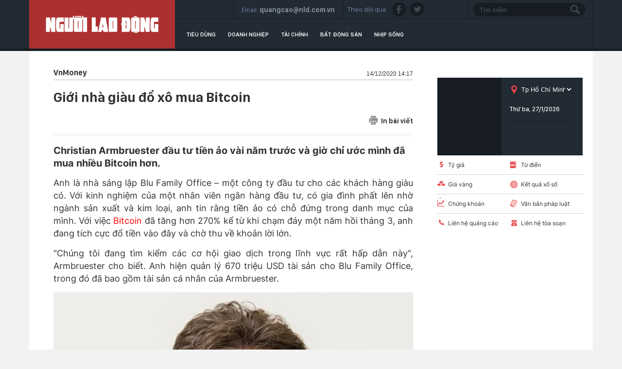

--- FILE ---
content_type: text/html; charset=utf-8
request_url: https://thitruong.nld.com.vn/vnmoney/gioi-nha-giau-do-xo-mua-bitcoin-20201214140215864.htm
body_size: 20050
content:

<!DOCTYPE html>
<html lang="vi">
<head>
    <!-- DESKTOP LIVE HEADER CONFIG -->
        <meta name="google-site-verification" content="bmqrm3PnDa_o67l350-ha5w2RXwkPYS9WYwrUJU5rIA" />
    <meta name="googlebot" content="noarchive" />
    <meta name="robots" content="index,follow,all" />
    <title>Giới nhà giàu đổ xô mua Bitcoin</title>
    <meta name="description" content="Christian Armbruester đầu tư tiền ảo vài năm trước và giờ chỉ ước mình đã mua nhiều Bitcoin hơn." />
	<meta name="keywords" content="giới nhà giàu, đầu tư tiền, nhân viên ngân hàng, Ngân hàng đầu tư, chính sách tiền tệ, bitcoin, tiền điện tử" />
	<meta name="news_keywords" content="giới nhà giàu, đầu tư tiền, nhân viên ngân hàng, Ngân hàng đầu tư, chính sách tiền tệ, bitcoin, tiền điện tử" />
	<meta property="og:title" content="Giới nh&#224; gi&#224;u đổ x&#244; mua Bitcoin" />
	<meta property="og:description" content="Christian Armbruester đầu tư tiền ảo v&#224;i năm trước v&#224; giờ chỉ ước m&#236;nh đ&#227; mua nhiều Bitcoin hơn." />
	<link rel="alternate" type="application/rss+xml" href="https://thitruong.nld.com.vn/home.rss" title="Giới nh&#224; gi&#224;u đổ x&#244; mua Bitcoin" />
	<link  rel="alternate" media="only screen and(max - width: 640px)"  href="https://thitruong.nld.com.vn/" />
	<link rel="alternate" media="handheld" href="https://thitruong.nld.com.vn/" />

    <meta name="author" content="thitruong.nld.com.vn" />
    <meta name="copyright" content="Copyright &#xA9; 2014 by NLD.COM.VN" />
    <!-- Open Graph data -->
        <meta property="og:type" content="website" />
    <meta property="og:site_name" content="thitruong.nld.com.vn" />
    <meta property="og:rich_attachment" content="true" />
        <meta property="article:publisher" content="https://www.facebook.com/nguoilaodong" />
    <meta property="og:url" content="https://thitruong.nld.com.vn/vnmoney/gioi-nha-giau-do-xo-mua-bitcoin-20201214140215864.htm" />
        <meta property="og:image" content="https://nld.mediacdn.vn/zoom/600_315/2017/mining-bitcoin-1509092610976.jpg" />
        <meta property="twitter:image" content="https://nld.mediacdn.vn/zoom/600_315/2017/mining-bitcoin-1509092610976.jpg" />
        <meta property="og:image:type" content="image/jpg" />
    <meta property="twitter:card" content="summary_large_image" />
    <meta property="og:image:width" content="600" />
    <meta property="og:image:height" content="315" />

        <meta property="article:published_time" content="2020-12-14T14:17:00&#x2B;07:00" />
        <meta property="article:modified_time" content="2020-12-14T14:17:00&#x2B;07:00" />
        <link rel="canonical" href="https://thitruong.nld.com.vn/vnmoney/gioi-nha-giau-do-xo-mua-bitcoin-20201214140215864.htm" />
    <!-- GOOGLE SEARCH STRUCTURED DATA FOR ARTICLE -->
                            <script type="application/ld+json">
                                {
                                    "@context": "http://schema.org",
                                    "@type": "NewsArticle",
                                    "mainEntityOfPage":{
                                        "@type":"WebPage",
                                        "@id":"https://thitruong.nld.com.vn/vnmoney/gioi-nha-giau-do-xo-mua-bitcoin-20201214140215864.htm"
                                    },
                                    "headline": "Giới nh&#224; gi&#224;u đổ x&#244; mua Bitcoin",
                                    "description": "Christian Armbruester đầu tư tiền ảo v&#224;i năm trước v&#224; giờ chỉ ước m&#236;nh đ&#227; mua nhiều Bitcoin hơn.",
                                    "image": {
                                        "@type": "ImageObject",
                                        "url": "https://nld.mediacdn.vn/zoom/600_315/2017/mining-bitcoin-1509092610976.jpg",
                                        "width" : 600,
                                        "height" : 315
                                    },
                                    "datePublished": "2020-12-14T14:17:00+07:00",
                                    "dateModified": "2020-12-14T14:17:00+07:00",
                                    "author": {
                                        "@type": "Person",
                                        "name": "Theo Hà Thu (Bloomberg/Vnexpress)"
                                    },
                                    "publisher": {
                                        "@type": "Organization",
                                        "name": "thitruong.nld.com.vn",
                                        "logo": {
                                            "@type": "ImageObject",
                                            "url": "https://static.mediacdn.vn/nld/web_images/nld1200x630.jpg",
                                            "width": 60,
                                            "height": 60
                                        }
                                    }
                                }
                            </script><!-- GOOGLE BREADCRUMB STRUCTURED DATA -->
                    <script type="application/ld+json">
                        {
                            "@context": "http://schema.org",
                            "@type": "BreadcrumbList",
                            "itemListElement": [
                                {
                                    "@type": "ListItem",
                                    "position": 1,
                                    "item": {
                                        "@id": "https://thitruong.nld.com.vn",
                                        "name": "Trang chủ"
                                    }
                                },{
                                    "@type": "ListItem",
                                    "position": 2,
                                    "item": {
                                        "@id": "https://thitruong.nld.com.vn/vnmoney.htm",
                                        "name": "VnMoney"
                                    }
                                }            
                            ]
                        }
                    </script><script type="application/ld+json">
            {
                "@context": "http://schema.org",
                "@type": "Organization",
                    "name":"thitruong.nld.com.vn", 
                    "url": "https://thitruong.nld.com.vn",
                                "logo": "https://static.mediacdn.vn/nld/web_images/nld1200x630.jpg", 
                    "email": "mailto:toasoan@nld.com.vn",
                    "sameAs":[
"https://www.facebook.com/nguoilaodong"],
     
                "contactPoint": [{
                    "@type": "ContactPoint",
                    "telephone": "",
                    "contactType": "customer service"
                    }],
                "address": {
                "@type": "PostalAddress",
                "addressLocality": "Quận 3",
                "addressRegion": "TPHCM",
                "addressCountry": "Việt Nam",
                "postalCode":"",
                "streetAddress": "127 Võ Văn Tần, Phường Xuân Hòa, TPHCM"
                }
                }
                </script>
    <!-- DNS PREFETCH -->
    <meta http-equiv="x-dns-prefetch-control" content="on" />
    <link rel="dns-prefetch" href="https://static.mediacdn.vn/">
    <link rel="dns-prefetch" href="https://nld.mediacdn.vn">
    <link rel="dns-prefetch" href="https://videothumbs.mediacdn.vn/">
    <link rel="dns-prefetch" href="https://videothumbs-ext.mediacdn.vn/">
    <!-- FAVICON -->
    <link rel="shortcut icon" href="https://nld.mediacdn.vn/web_images/nld.ico" type="image/x-icon" />
    <meta name="GENERATOR" content="https://thitruong.nld.com.vn" />
    <meta http-equiv="Content-Type" content="text/html; charset=utf-8" />
    <meta http-equiv="REFRESH" content="1800" />
    <meta http-equiv="audience" content="General">
    <meta http-equiv="content-language" content="vi" />
    <meta name="revisit-after" content="1 days">
    <meta name="RATING" content="GENERAL" />
    <!-- PAGE CONFIG -->
    
<meta name="format-detection" content="telephone=no" />
<meta name="format-detection" content="address=no" />


<script nonce="sclotusinnline" type="text/javascript">
    var _ADM_Channel = 'thi-truong%2f%2fvnmoney%2fdetail%2f';
</script>
<script nonce="sclotusinnline">
            var pageSettings = {
        DomainAPI: "https://comment.nld.com.vn",
        Domain: "https://thitruong.nld.com.vn",
        DomainUtils: "https://utils3.cnnd.vn",
        DomainApiVote: "https://eth.cnnd.vn",
        sharefbApiDomain: "https://sharefb.cnnd.vn",
        videoplayer: "https://vcplayer.mediacdn.vn",
        VideoToken: "[base64]",
        ajaxDomain: "https://utils3.cnnd.vn",
        commentSiteName: "nguoilaodong",
        allowComment: "false",
        thumbDomain: "https://nld.mediacdn.vn",
        fb_appid: "",
        siteId: "196"
    }
</script>


    
<script type="text/javascript">
    var page_title = document.title;
    var tracked_url = window.location.pathname + window.location.search + window.location.hash;
    var cate_path = 'thi-truong';
    if (cate_path.length > 0) {
        tracked_url = "/" + cate_path + tracked_url;
    }
</script>
<script>
    (function (i, s, o, g, r, a, m) {
        i['GoogleAnalyticsObject'] = r; i[r] = i[r] || function () {
            (i[r].q = i[r].q || []).push(arguments)
        }, i[r].l = 1 * new Date(); a = s.createElement(o),
            m = s.getElementsByTagName(o)[0]; a.async = 1; a.src = g; m.parentNode.insertBefore(a, m)
    })(window, document, 'script', '//www.google-analytics.com/analytics.js', 'ga');
    ////nld
    //ga('create', 'UA-52209132-2', 'auto', { 'name': 'pagett' });
    //ga('pagett.send', 'pageview');
    //vc
    ga('create', 'UA-4263013-58', 'auto');
    ga('send', 'pageview');

    ga('create', 'UA-4263013-16', 'auto', { 'name': 'pagenld' });
    ga('pagenld.send', 'pageview');
</script>
<!-- Google tag (gtag.js) -->
<script async src="https://www.googletagmanager.com/gtag/js?id=G-H5EKJ5RK0S"></script>
<script>
    window.dataLayer = window.dataLayer || [];
    function gtag() { dataLayer.push(arguments); }
    gtag('js', new Date());

    gtag('config', 'G-H5EKJ5RK0S', {
        'page_title': page_title,
        'page_location': 'https://thitruong.nld.com.vn' + tracked_url,
        'page_path': tracked_url
    });
</script>
<!-- Admicro Tag Manager -->
<!-- Google tag (gtag.js) -->
<script async src="https://www.googletagmanager.com/gtag/js?id=G-9ST72G8Y5E"></script>
<script>
    window.dataLayer = window.dataLayer || [];
    function gtag() { dataLayer.push(arguments); }
    gtag('js', new Date());

    gtag('config', 'G-9ST72G8Y5E', {
        'page_title': page_title,
        'page_location': 'https://thitruong.nld.com.vn' + tracked_url,
        'page_path': tracked_url
    });
</script>

<script>
    (function (a, b, d, c, e) {
        a[c] = a[c] || [];
        a[c].push({ "atm.start": (new Date).getTime(), event: "atm.js" });
        a = b.getElementsByTagName(d)[0]; b = b.createElement(d); b.async = !0;
        b.src = "//deqik.com/tag/corejs/" + e + ".js"; a.parentNode.insertBefore(b, a)
    })(window, document, "script", "atmDataLayer", "ATMDLI290OGLR");</script>
<!-- End Admicro Tag Manager -->
<!-- Google tag (gtag.js) -->
<script async src="https://www.googletagmanager.com/gtag/js?id=G-DY9RZVSBG9"></script>
<script>
    window.dataLayer = window.dataLayer || [];
    function gtag() { dataLayer.push(arguments); }
    gtag('js', new Date());

    gtag('config', 'G-DY9RZVSBG9', {
        'page_title': page_title,
        'page_location': 'https://thitruong.nld.com.vn' + tracked_url,
        'page_path': tracked_url
    });
</script>

    




    
    

    <link rel="stylesheet" href="https://cdnjs.cloudflare.com/ajax/libs/font-awesome/6.4.0/css/all.min.css" integrity="sha512-iecdLmaskl7CVkqkXNQ/ZH/XLlvWZOJyj7Yy7tcenmpD1ypASozpmT/E0iPtmFIB46ZmdtAc9eNBvH0H/ZpiBw==" crossorigin="anonymous" referrerpolicy="no-referrer" />
    <link rel="stylesheet" href="https://static.mediacdn.vn/nld/thitruong/min/thitruong.detail-12062024v1.min.css">

<style>
    .detailctrl { display: flex; justify-content: space-between; align-items: center; }
    .detailctrl .item-st { display: flex; align-items: center; color: #333; font-size: 14px; }
    .detailctrl .item-st .txt { margin-left: 6px; }
</style>
    <style type="text/css">
        .wfull { width: 100%; }
    </style>


    <style>
        .img-resize video {
            position: absolute;
            top: 0;
            left: 0;
            width: 100%;
            height: 100%;
            bottom: 0;
            margin: auto;
            background-size: cover;
            background-position: center;
            object-fit: cover;
        }
    </style>

    
    <script type="text/javascript">
        var admicroAD = admicroAD || {};
        admicroAD.unit = admicroAD.unit || [];
        (function () { var a = document.createElement("script"); a.async = !0; a.type = "text/javascript"; a.onerror = function () { window.admerrorload = true; }; a.src = ("https:" == document.location.protocol ? "https:" : "http:") + "//media1.admicro.vn/core/admcore.js"; var b = document.getElementsByTagName("script")[0]; b.parentNode.insertBefore(a, b) })();
    </script>
    <script>
        (function () {
            function d(b, c, e) { var a = document.createElement("script"); a.type = "text/javascript"; a.async = !0; a.src = b; 2 <= arguments.length && (a.onload = c, a.onreadystatechange = function () { 4 != a.readyState && "complete" != a.readyState || c() }); a.onerror = function () { if ("undefined" != typeof e) try { e() } catch (g) { } }; document.getElementsByTagName("head")[0].appendChild(a) } function f() {
                if ("undefined" == typeof window.ADMStorageFileCDN) setTimeout(function () { f() }, 500); else if ("undefined" != typeof window.ADMStorageFileCDN.corejs &&
                    "undefined" != typeof window.ADMStorageFileCDN.chkCorejs && 0 == window.ADMStorageFileCDN.chkCorejs) if (window.ADMStorageFileCDN.chkCorejs = !0, "string" == typeof window.ADMStorageFileCDN.corejs) d(window.ADMStorageFileCDN.corejs); else if ("undefined" != typeof window.ADMStorageFileCDN.corejs) for (var b = 0, c = window.ADMStorageFileCDN.corejs.length; b < c; b++)d(window.ADMStorageFileCDN.corejs[b])
            } f()
        })();
    </script>
    <script async src="https://media1.admicro.vn/core/adm_tracking.js?v=1" type="text/javascript"></script>
    <script async src="https://static.amcdn.vn/tka/cdn.js" type="text/javascript"></script>
    <script>
        var arfAsync = arfAsync || [];
    </script>
    <script id="arf-core-js" onerror="window.admerrorload=true;" src="//media1.admicro.vn/cms/Arf.min.js" async></script>

</head>
<body class="detail-page">
    <header class="header">
    <div id="header">
        <div class="margin-auto">
            <h1><a href="/" title="Thị trường"><div class="logo"></div></a></h1>
            <div class="header_bl_right">
                <div class="top_bl_right">
                    <div class="top_b"></div>
                    <div class="top_b">
                        <span>Email:</span>
                        <span>quangcao@nld.com.vn</span>
                    </div>
                    <div class="top_b">
                        <span>Theo dõi qua :</span>
                        <a href="https://www.facebook.com/nguoilaodong"><i class="sn sprite fb"></i></a>
                        <a href="https://twitter.com/baonguoilaodong"><i class="sn sprite tw"></i> </a>

                    </div>
                    <div class="top_b">
                        <input type="text" name="fname" placeholder="Tìm kiếm" value="" onfocus="InputFocus('Tìm kiếm',this)" onblur="InputBlur('Tìm kiếm',this)" onkeypress="javascript:if(event.keyCode==13) OnSearchClick();" id="txtSearch"><br>
                        <a href="javascript:void(0)" onclick="OnSearchClick()"><div class="searchbt sprite"></div></a>
                    </div>
                </div>
                <div class="bottom_bl_right">
                    <ul id="menu">
                        <li id="menu-tieu-dung"><a href="/tieu-dung.htm" title="Tiêu dùng">Tiêu dùng</a></li>
                        <li id="menu-doanh-nghiep-doanh-nhan"><a href="/doanh-nghiep.htm" title="Doanh nghiệp">Doanh nghiệp</a></li>

                        <li id="menu-du-lich"><a href="/tai-chinh.htm" title="Tài chính">Tài chính</a></li>
                        <li id="menu-vnmoney"><a href="/bat-dong-san.htm" title="Bất động sản">Bất động sản</a></li>
                        <li id="menu-nhip-song"><a href="/nhip-song.htm" title="Nhịp sống">Nhịp sống</a></li>
                    </ul>
                </div>
            </div>
        </div>
    </div>
</header>
    <main class="main" id="container">
        


<script src="https://ims.mediacdn.vn/micro/quiz/sdk/dist/play.js" type="text/javascript"></script>

            <script>
                (runinit = window.runinit || []).push(function () {
                    //Gắn embed TTS
                    loadJsAsync('https://static.mediacdn.vn/common/js/embedTTSv12min.js', function () {
                        embedTTS.init({
                            apiCheckUrlExists: 'https://speech.aiservice.vn/tts/get_file',
                            wrapper: '.af-tts', //chỗ chứa embed trên trang
                            cookieName: 'embedTTS', //Tên cookie để lưu lại lựa chọn tiếng nói của user
                            primaryColor: '#ec5f5f', //Màu sắc chủ đạo của kênh
                            newsId: '20201214140215864', //NewsId cần lấy
                            distributionDate: '2020/12/14', //Thời gian xuất bản của tin, theo format yyyy/MM/dd
                            nameSpace: 'gamek', //Namespace của kênh
                            domainStorage: 'https://tts.mediacdn.vn', //Domain storage, k cần đổi
                            srcAudioFormat: '{0}/{1}/{2}-{3}-{4}.{5}', //'https://tts.mediacdn.vn/2021/05/18/afmily-nam-20210521115520186.wav
                            ext: 'm4a', //ext của file, có thể là 'mp3', 'wav', 'raw', 'ogg', 'm4a'
                            defaultVoice: 'nu' //giọng mặc định, ‘nam’ hoặc ‘nu’
                        });
                    });
                });
            </script>
        <div class="layout__page">
            <div class="margin-auto">
                <div class="advtop margin-auto">
                    <center>
                            <zone id="admzone29643"></zone>
    <script>
        admicroAD.unit.push(function () { admicroAD.show('admzone29643') });
    </script>

                    </center>
                </div>

                <div class="detail__page-flex">
                    <div class="layout__page-flex">
                        <div class="layout__page-main">
                            

    <div class="detail__main">

        <div class="detail-top">
            <a class="detail-category">
                VnMoney
            </a>
            <div class="detail-time">
                <div data-role="publishdate">
                    14/12/2020 14:17
                </div>
            </div>
        </div>

        <h1 class="detail-title" data-role="title">Gi&#x1EDB;i nh&#xE0; gi&#xE0;u &#x111;&#x1ED5; x&#xF4; mua Bitcoin</h1>

        <div class="detailctrl">
            <div class="detail-like-share">
                <div id="fb-root">
                </div>
                <script>
                    (function (d, s, id) {
                        var js, fjs = d.getElementsByTagName(s)[0];
                        if (d.getElementById(id)) return;
                        js = d.createElement(s); js.id = id;
                        js.src = "//connect.facebook.net/vi_VN/sdk.js#xfbml=1&version=v2.5&appId=1082878705098560";
                        fjs.parentNode.insertBefore(js, fjs);
                    }(document, 'script', 'facebook-jssdk'));</script>
                <div class="fb-like" data-href="https://thitruong.nld.com.vn/news-20201214140215864.htm" data-layout="standard" data-action="like"
                     data-show-faces="false" data-share="true">
                </div>



            </div>
            <a href="/print/vnmoney/gioi-nha-giau-do-xo-mua-bitcoin-20201214140215864.htm" title="In" class="item-st" data-href="/print/vnmoney/gioi-nha-giau-do-xo-mua-bitcoin-20201214140215864.htm" target="_blank" rel="noreferrer, nofollow">
                <span class="icon">
                    <svg width="19" height="19" viewBox="0 0 19 19" fill="none" xmlns="http://www.w3.org/2000/svg">
                        <path d="M15.356 4.31296V3.46756C15.356 2.01083 14.1708 0.825684 12.7141 0.825684H6.2327C4.77597 0.825684 3.59082 2.01083 3.59082 3.46756V4.31296H15.356Z" fill="#8B8B8B"></path>
                        <path d="M4.64355 12.062V16.3595V17.2753V17.8037C4.64355 18.3873 5.11666 18.8604 5.70031 18.8604H13.2385C13.8221 18.8604 14.2952 18.3873 14.2952 17.8037V17.2753V16.3595V12.062H4.64355ZM10.8784 16.5708H8.06038C7.76858 16.5708 7.53201 16.3342 7.53201 16.0424C7.53201 15.7506 7.76858 15.5141 8.06038 15.5141H10.8784C11.1702 15.5141 11.4068 15.7506 11.4068 16.0424C11.4068 16.3342 11.1702 16.5708 10.8784 16.5708ZM10.8784 14.3164H8.06038C7.76858 14.3164 7.53201 14.0798 7.53201 13.788C7.53201 13.4962 7.76858 13.2597 8.06038 13.2597H10.8784C11.1702 13.2597 11.4068 13.4962 11.4068 13.788C11.4068 14.0798 11.1702 14.3164 10.8784 14.3164Z" fill="#8B8B8B"></path>
                        <path d="M15.8484 5.36963H3.13211C1.67538 5.36963 0.490234 6.55478 0.490234 8.01151V12.2385C0.490234 13.6952 1.67538 14.8804 3.13211 14.8804H3.59004V12.0624H3.27301C2.98121 12.0624 2.74464 11.8258 2.74464 11.534C2.74464 11.2422 2.98121 11.0056 3.27301 11.0056H4.11841H14.8268H15.6722C15.964 11.0056 16.2006 11.2422 16.2006 11.534C16.2006 11.8258 15.964 12.0624 15.6722 12.0624H15.3552V14.8804H15.8484C17.3051 14.8804 18.4902 13.6952 18.4902 12.2385V8.01151C18.4902 6.55478 17.3051 5.36963 15.8484 5.36963ZM4.96382 8.68078H3.27301C2.98121 8.68078 2.74464 8.44421 2.74464 8.15241C2.74464 7.8606 2.98121 7.62403 3.27301 7.62403H4.96382C5.25562 7.62403 5.49219 7.8606 5.49219 8.15241C5.49219 8.44421 5.25562 8.68078 4.96382 8.68078Z" fill="#8B8B8B"></path>
                    </svg>
                </span>
                <span class="txt">In bài viết</span>
            </a>
        </div>
        <div class="detail line sprite">
        </div>

        <h2 class="detail-sapo" data-role="sapo">
            Christian Armbruester &#x111;&#x1EA7;u t&#x1B0; ti&#x1EC1;n &#x1EA3;o v&#xE0;i n&#x103;m tr&#x1B0;&#x1EDB;c v&#xE0; gi&#x1EDD; ch&#x1EC9; &#x1B0;&#x1EDB;c m&#xEC;nh &#x111;&#xE3; mua nhi&#x1EC1;u Bitcoin h&#x1A1;n.
        </h2>
        <div class="detail-content afcbc-body vceditor-content" data-role="content" itemprop="articleBody">
            <p>Anh là nhà sáng lập Blu Family Office – một công ty đầu tư cho các khách hàng giàu có. Với kinh nghiệm của một nhân viên ngân hàng đầu tư, có gia đình phất lên nhờ ngành sản xuất và kim loại, anh tin rằng tiền ảo có chỗ đứng trong danh mục của mình. Với việc <a href="https://nld.com.vn/bitcoin.html" title="Bitcoin" target="_blank">Bitcoin</a> đã tăng hơn 270% kể từ khi chạm đáy một năm hồi tháng 3, anh đang tích cực đổ tiền vào đây và chờ thu về khoản lời lớn.</p><p>"Chúng tôi đang tìm kiểm các cơ hội giao dịch trong lĩnh vực rất hấp dẫn này", Armbruester cho biết. Anh hiện quản lý 670 triệu USD tài sản cho Blu Family Office, trong đó đã bao gồm tài sản cá nhân của Armbruester.</p><div class="VCSortableInPreviewMode active" type="Photo" style=""><div><img src="http://nld.mediacdn.vn/thumb_w/540/2020/12/14/photo-1-16079291845101487527803.jpg" id="img_f63cf640-3dd9-11eb-a767-35c3c2bdff19" w="680" h="510" alt="Giới nhà giàu đổ xô mua Bitcoin - Ảnh 1." title="Giới nhà giàu đổ xô mua Bitcoin - Ảnh 1." rel="lightbox" photoid="f63cf640-3dd9-11eb-a767-35c3c2bdff19" type="photo" data-original="http://nld.mediacdn.vn/2020/12/14/photo-1-16079291845101487527803.jpg" width="" height=""></div><div class="PhotoCMS_Caption"><p data-placeholder="[nhập chú thích]" class="">Christian Armbruester - nhà sáng lập Blu Family Office. Ảnh: Blu Family Office</p></div></div><p>Dĩ nhiên, Armbruester không cô đơn. Tỷ phú truyền thông Mexico Ricardo Salinas Pliego gần đây cho biết trên trang cá nhân rằng ông đã đầu tư 10% tài sản thanh khoản cao của mình vào Bitcoin. Các huyền thoại của Wall Street, như Stanley Druckenmiller, Paul Tudor Jones và Bill Miller cũng ủng hộ việc mua Bitcoin.</p><p>Video trên <i>CNBC </i>tháng trước của Rick Rieder – một giám đốc quản lý quỹ có ảnh hưởng lớn – mà ông nói rằng Bitcoin "sẽ được chấp nhận rộng rãi" đã thu hút 874.000 lượt xem trên Twitter - cao hơn nhiều các video trước của ông về Covid-19 hay chính sách tiền tệ.</p><p>"Những điều này cho thấy Bitcoin đang thu hút sự chú ý và cả trí tưởng tượng của rất nhiều người", Larry Fink – CEO gã khổng lồ đầu tư BlackRock, đồng thời là sếp của Rieder cho biết trong một hội thảo đầu tháng này, "Tuy nhiên, đây vẫn là một thị trường chưa được kiểm chứng và khá nhỏ so với các thị trường khác".</p><p>Trong đợt tăng vọt gần nhất của Bitcoin năm 2017, phần lớn nhà đầu tư giàu có đứng ngoài cuộc chơi. Bitcoin khi đó được coi là công cụ rửa tiền trong thế giới ngầm kỹ thuật số, khiến nhiều người trong giới tài chính truyền thống e sợ. Warren Buffett gọi Bitcoin là "sự ảo tưởng", còn Jamie Dimon cho rằng đó chỉ là "một trò lừa đảo".</p><p>Hàng loạt quốc gia đã siết quy định quản lý Bitcoin. Chính phủ Ấn Độ hồi tháng 9 dự định công bố luật cấm giao dịch Bitcoin. Trung Quốc năm 2017 cấm huy động vốn bằng phát hành tiền ảo (ICO) và kêu gọi các sàn trong nước ngừng mua bán tiền ảo.</p><p>Tại Việt Nam, Ngân hàng Nhà nước đến nay vẫn khẳng định Bitcoin và các loại tiền ảo tương tự khác không phải là phương tiện thanh toán hợp pháp trong nước. Việc phát hành, cung ứng, sử dụng Bitcoin và các loại tiền ảo tương tự khác làm phương tiện thanh toán là hành vi bị cấm.</p><p>Đến nay, Bitcoin vẫn chưa chứng minh được nó sẽ trở thành một dạng tiền tệ được chấp nhận toàn cầu. Rất nhiều nhà đầu tư giàu có như Armbruester tin rằng các tiền ảo khác, như Ethereum có thể còn có giá trị hơn. Bên cạnh đó, so với cổ phiếu, trái phiếu hay hàng hóa, tiền số được giao dịch trong một thị trường mờ mịt, đầy rẫy hoạt động đầu cơ và được xây dựng trên nền tảng công nghệ không phải ai cũng am hiểu. Trên hết, Bitcoin nổi tiếng có biến động giá rất lớn. Tuần trước, Bitcoin có thời điểm mất 8,5% trong tuần.</p><p>Dù vậy, các nhà đầu tư giàu có đang nhìn nhận lại Bitcoin khi đồng tiền này ngày càng được chấp nhận bởi các người chơi có quyền lực, như PayPal hay Visa. Cả hai đều đã cho phép người dùng sử dụng Bitcoin. Miller là một trong những nhà đầu tư truyền thống cho rằng sự ổn định của Bitcoin và công nghệ khối chuỗi đằng sau nó đang ngày càng củng cố sức mạnh cho tiền số này.</p><p>Nhiều nhà đầu tư khác thì chọn cách ủng hộ thế hệ dữ liệu và phần mềm tài chính mới lấy cảm hứng từ Bitcoin. "Chúng tôi đã đầu tư vào khối chuỗi và các quỹ tập trung vào công nghệ sổ cái phân phối gần đây. Chúng tôi sẽ tiếp tục làm điều này", Bobby Console-Verma – Giám đốc hãng công nghệ 1fs Wealth, đồng thời quản lý tài sản cho công ty đầu tư của mình, cho biết.</p><p>Khi sở hữu Bitcoin, nhà đầu tư có nhiều cách để đổi chúng lấy tiền mặt. Phổ biến nhất là thông qua các sàn giao dịch bên thứ ba, như Coinbase, Kraken hay Bitstamp. Nhà đầu tư sẽ phải lập tài khoản trên các sàn này để mua bán, dĩ nhiên mất phí. Cách thứ hai là sử dụng các nền tảng trao đổi ngang hàng (P2P), như LocalBitcoins hay Paxful để tìm người mua và không qua trung gian. ATM Bitcoin được lắp đặt tại một số nơi trên thế giới cũng là một lựa chọn. Thậm chí, nhiều người chỉ đơn giản là chuyển Bitcoin cho bạn bè, người thân để đổi lấy tiền mặt.</p><p>Năm nay, động thái bơm tiền của các ngân hàng trung ương và chính phủ đã khiến các nền kinh tế ngập trong tiền mặt và lãi suất bị đẩy xuống gần 0%. Làn sóng nới lỏng khổng lồ này được dự báo tiếp tục trong năm sau. Điều này càng khiến tiền số nổi lên là tài sản thay thế.</p><p>"Thông thường, trong thời kỳ khủng hoảng, mọi người sẽ đổ xô gom tiền mặt. Nhưng ai mà muốn có nhiều tiền mặt khi các nền kinh tế lớn đang hạ giá nội tệ chứ?", Kevin Murcko – nhà sáng lập kiêm CEO CoinMetro cho biết. "Anh có thể nói rằng Covid-19, bầu cử Tổng thống Mỹ, Brexit và toàn bộ những gì xảy ra năm nay đã thay đổi quan điểm của giới tài chính truyền thống về tài sản số".</p><p>Không ai biết xu hướng này có thể kéo dài bao lâu. Tuy nhiên, các nhà phân tích tại JPMorgan Chase &amp; Co cho biết nhà đầu tư đang rút tiền khỏi các quỹ vàng đúng thời điểm Bitcoin giành được sự ưa chuộng của nhiều tổ chức. Grayscale Bitcoin Trust đã nhận được 2 tỷ USD kể từ tháng 10, trong khi các quỹ ETF vàng bị rút đi 7 tỷ USD, theo báo cáo tuần trước của JPMorgan.</p><p>Tính toán của giới phân tích cho biết Bitcoin hiện chỉ chiếm 0,18% tài sản của các quỹ đầu tư gia đình, so với 3,3% của các quỹ ETF vàng. Cán cân chỉ cần nhích một chút từ vàng sang tiền số cũng đồng nghĩa với sự dịch chuyển của hàng tỷ USD. "Quá trình nhà đầu tư tổ chức chấp nhận Bitcoin chỉ mới bắt đầu", nhóm phân tích của Nikolaos Panigirtzoglou nhận định.</p><p>Tania Modic – một nhà đầu tư giàu có tại Nevada đã mua Bitcoin nhiều năm nay, một phần vì chi phí nắm giữ và lưu trữ ít rắc rối hơn vàng vật chất trong vai trò "công cụ cất trữ giá trị". Dù vậy, bà cho rằng các yếu tố về tâm lý và văn hóa cũng khiến người giàu đổ xô mua tiền số.</p><p>Đầu tiên là tâm lý sợ bị lỡ mất cơ hội. Thứ hai là người trẻ đang giao dịch Bitcoin sôi nổi trên các ứng dụng như Robinhood. Giao dịch Bitcoin trên eToro – sàn phổ biến với các nhà đầu tư nghiệp dư châu Âu và châu Á – hiện lên gần mốc đỉnh xác lập cuối năm 2017. Số phụ nữ tham gia trên sàn này cũng gấp đôi 3 năm trước.</p><p>"Họ đổ tiền vào Bitcoin vì sợ lỡ mất con tàu tiền số", Modic nói, "Đừng quên là họ còn con cháu hỗ trợ đằng sau nữa".</p>
        </div>
        <div class="authordetail">
            Theo H&#xE0; Thu (Bloomberg/Vnexpress)
        </div>
        <div class="likesharebtbot">
            <div class="twshare" style="margin-right: 10px;">
                <div class="zalo-share-button" data-href="https://thitruong.nld.com.vn/news-20201214140215864.htm" data-oaid="3913620002469723939" data-layout="2" data-color="blue" data-customize="false"></div>
            </div>
            <script src="https://sp.zalo.me/plugins/sdk.js"></script>
            <div class="twshare" style="margin-right: 10px;">
                <a href="https://twitter.com/share" class="twitter-share-button">Tweet</a>
                <script>!function (d, s, id) { var js, fjs = d.getElementsByTagName(s)[0], p = /^http:/.test(d.location) ? 'http' : 'https'; if (!d.getElementById(id)) { js = d.createElement(s); js.id = id; js.src = p + '://platform.twitter.com/widgets.js'; fjs.parentNode.insertBefore(js, fjs); } }(document, 'script', 'twitter-wjs');</script>
            </div>
            <div class="ggdetaillike">


                <!-- Place this tag in your head or just before your close body tag. -->
                <script type="text/javascript" src="https://apis.google.com/js/platform.js"></script>
                <!-- Place this tag where you want the +1 button to render. -->
                <div class="g-plusone" data-size="medium">
                </div>
            </div>
            <div class="fbsendbot">
                <div class="fb-send" data-href="https://thitruong.nld.com.vn/news-20201214140215864.htm" data-colorscheme="dark">
                </div>
            </div>
            <div class="fbshare">
                <div class="fb-like" data-href="https://thitruong.nld.com.vn/news-20201214140215864.htm" data-layout="button_count" data-action="like"
                     data-show-faces="false" data-share="true">
                </div>
            </div>




        </div>
        <div class="detail-related">
            

    <div class="box-category" data-layout="8" data-cd-key="">
            <div class="box-category-top">
                <h2>
                    <a class="box-category-title" href="javascript:void(0)" title="TIN LI&#xCA;N QUAN">
                        TIN LI&#xCA;N QUAN
                    </a>
                </h2>

            </div>
        <div class="box-category-middle">
                    <div class="box-category-item">

                        <div class="box-category-content">
                            <h3 class="box-category-title-text">
                                <a data-type="title" data-linktype="newsdetail" data-id="20201118132409174" class="box-category-link-title" data-newstype="0" href="/vnmoney/nha-kinh-te-noi-tieng-thua-nhan-co-the-nghi-sai-ve-bitcoin-20201118132409174.htm" title="Nh&#xE0; kinh t&#x1EBF; n&#x1ED5;i ti&#x1EBF;ng th&#x1EEB;a nh&#x1EAD;n c&#xF3; th&#x1EC3; ngh&#x129; sai v&#x1EC1; Bitcoin">Nh&#xE0; kinh t&#x1EBF; n&#x1ED5;i ti&#x1EBF;ng th&#x1EEB;a nh&#x1EAD;n c&#xF3; th&#x1EC3; ngh&#x129; sai v&#x1EC1; Bitcoin</a>
                            </h3>
                            <a class="box-category-category"></a>
                            <span class="box-category-time time-ago" title="13:46">13:46</span>
                            <p data-type="sapo" class="box-category-sapo" data-trimline="4">Sau khi gi&#xE1; tr&#x1ECB; Bitcoin g&#x1EA7;n &#x111;&#x1EA1;t m&#x1EE9;c k&#x1EF7; l&#x1EE5;c, nh&#xE0; kinh t&#x1EBF; Ray Dalio &#x111;&#xE3; &#x111;&#x1B0;a ra quan &#x111;i&#x1EC3;m c&#xE1; nh&#xE2;n v&#x1EC1; lo&#x1EA1;i ti&#x1EC1;n &#x111;i&#x1EC7;n t&#x1EED; n&#xE0;y.</p>
                        </div>        
                    </div>
                    <div class="box-category-item">

                        <div class="box-category-content">
                            <h3 class="box-category-title-text">
                                <a data-type="title" data-linktype="newsdetail" data-id="20190715110953991" class="box-category-link-title" data-newstype="0" href="/vnmoney/bitcoin-roi-xuong-vuc-tham-sau-cau-noi-cua-ong-trump-20190715110953991.htm" title="Bitcoin r&#x1A1;i &quot;xu&#x1ED1;ng v&#x1EF1;c th&#x1EB3;m&quot; sau c&#xE2;u n&#xF3;i c&#x1EE7;a &#xF4;ng Trump">Bitcoin r&#x1A1;i &quot;xu&#x1ED1;ng v&#x1EF1;c th&#x1EB3;m&quot; sau c&#xE2;u n&#xF3;i c&#x1EE7;a &#xF4;ng Trump</a>
                            </h3>
                            <a class="box-category-category"></a>
                            <span class="box-category-time time-ago" title="11:17">11:17</span>
                            <p data-type="sapo" class="box-category-sapo" data-trimline="4">Gi&#xE1; Bitcoin &#x111;&#xE3; th&#x1EE7;ng 10.000 USD sau khi c&#xE1;c nh&#xE0; &#x111;&#x1EA7;u t&#x1B0; th&#x1EA5;m th&#xED;a nh&#x1EEF;ng ch&#x1EC9; tr&#xED;ch c&#x1EE7;a T&#x1ED5;ng th&#x1ED1;ng M&#x1EF9; Donald Trump v&#x1EDB;i ti&#x1EC1;n s&#x1ED1;.</p>
                        </div>        
                    </div>
                    <div class="box-category-item">

                        <div class="box-category-content">
                            <h3 class="box-category-title-text">
                                <a data-type="title" data-linktype="newsdetail" data-id="20190627092907648" class="box-category-link-title" data-newstype="0" href="/vnmoney/bitcoin-tien-sat-14000-usd-len-dinh-17-thang-20190627092907648.htm" title="Bitcoin ti&#x1EBF;n s&#xE1;t 14.000 USD, l&#xEA;n &#x111;&#x1EC9;nh 17 th&#xE1;ng">Bitcoin ti&#x1EBF;n s&#xE1;t 14.000 USD, l&#xEA;n &#x111;&#x1EC9;nh 17 th&#xE1;ng</a>
                            </h3>
                            <a class="box-category-category"></a>
                            <span class="box-category-time time-ago" title="09:40">09:40</span>
                            <p data-type="sapo" class="box-category-sapo" data-trimline="4">&#x110;&#xE0; l&#x1ED9;i ng&#x1B0;&#x1EE3;c d&#xF2;ng c&#x1EE7;a ti&#x1EC1;n s&#x1ED1; ph&#x1ED5; bi&#x1EBF;n nh&#x1EA5;t th&#x1EBF; gi&#x1EDB;i n&#x103;m nay v&#x1EAB;n ch&#x1B0;a c&#xF3; d&#x1EA5;u hi&#x1EC7;u d&#x1EEB;ng l&#x1EA1;i.</p>
                        </div>        
                    </div>
                    <div class="box-category-item">

                        <div class="box-category-content">
                            <h3 class="box-category-title-text">
                                <a data-type="title" data-linktype="newsdetail" data-id="20190617115600076" class="box-category-link-title" data-newstype="0" href="/vnmoney/bitcoin-vuot-moc-9000-usd-sau-tin-tien-ao-cua-facebook-sap-ra-mat-20190617115600076.htm" title="Bitcoin v&#x1B0;&#x1EE3;t m&#x1ED1;c 9.000 USD sau tin ti&#x1EC1;n &#x1EA3;o c&#x1EE7;a Facebook s&#x1EAF;p ra m&#x1EAF;t">Bitcoin v&#x1B0;&#x1EE3;t m&#x1ED1;c 9.000 USD sau tin ti&#x1EC1;n &#x1EA3;o c&#x1EE7;a Facebook s&#x1EAF;p ra m&#x1EAF;t</a>
                            </h3>
                            <a class="box-category-category"></a>
                            <span class="box-category-time time-ago" title="12:22">12:22</span>
                            <p data-type="sapo" class="box-category-sapo" data-trimline="4">T&#xED;nh t&#x1EEB; &#x111;&#x1EA7;u n&#x103;m &#x111;&#x1EBF;n nay, gi&#xE1; &#x111;&#x1ED3;ng Bitcoin &#x111;&#xE3; t&#x103;ng h&#x1A1;n 130%...</p>
                        </div>        
                    </div>
                    <div class="box-category-item">

                        <div class="box-category-content">
                            <h3 class="box-category-title-text">
                                <a data-type="title" data-linktype="newsdetail" data-id="20190508143440459" class="box-category-link-title" data-newstype="0" href="/vnmoney/co-con-ai-nho-den-bitcoin-khong-20190508143440459.htm" title="C&#xF3; c&#xF2;n ai nh&#x1EDB; &#x111;&#x1EBF;n Bitcoin kh&#xF4;ng?">C&#xF3; c&#xF2;n ai nh&#x1EDB; &#x111;&#x1EBF;n Bitcoin kh&#xF4;ng?</a>
                            </h3>
                            <a class="box-category-category"></a>
                            <span class="box-category-time time-ago" title="14:58">14:58</span>
                            <p data-type="sapo" class="box-category-sapo" data-trimline="4">T&#x1B0;&#x1EDF;ng nh&#x1B0; &#x111;&#xE3; ch&#x1EBF;t ng&#x1EAF;c trong n&#x103;m 2018 nh&#x1B0;ng ti&#x1EC1;n &#x1EA3;o Bitcoin b&#x1EA5;t ng&#x1EDD; g&#x1B0;&#x1EE3;ng d&#x1EAD;y v&#xE0; &#x111;ang t&#x103;ng gi&#xE1; ch&#xF3;ng m&#x1EB7;t trong th&#xE1;ng 4 v&#xE0; &#x111;&#x1EA7;u th&#xE1;ng 5, v&#x1B0;&#x1EE3;t qua ng&#x1B0;&#x1EE1;ng 6.000 USD/&#x111;&#x1ED3;ng.</p>
                        </div>        
                    </div>
        </div>
    </div>

        </div>

        <div class="detail line sprite last">
        </div>

        <div class="keywords">
            <span class="tk">từ khóa : </span>
                        <a href="/gioi-nha-giau.html">gi&#x1EDB;i nh&#xE0; gi&#xE0;u, </a>
                        <a href="/dau-tu-tien.html">&#x111;&#x1EA7;u t&#x1B0; ti&#x1EC1;n, </a>
                        <a href="/nhan-vien-ngan-hang.html">nh&#xE2;n vi&#xEA;n ng&#xE2;n h&#xE0;ng, </a>
                        <a href="/ngan-hang-dau-tu.html">Ng&#xE2;n h&#xE0;ng &#x111;&#x1EA7;u t&#x1B0;, </a>
                        <a href="/chinh-sach-tien-te.html">ch&#xED;nh s&#xE1;ch ti&#x1EC1;n t&#x1EC7;, </a>
                        <a href="/bitcoin.html">bitcoin, </a>
                        <a href="/tien-dien-tu.html">ti&#x1EC1;n &#x111;i&#x1EC7;n t&#x1EED;</a>
        </div>
        <div class="clearall mt30">
                <zone id="admzone29672"></zone>
    <script>
        admicroAD.unit.push(function () { admicroAD.show('admzone29672') });
    </script>

        </div>
        <div class="detail line sprite last">
        </div>
        <div class="comment">
            
    <link rel="stylesheet" href="https://static.mediacdn.vn/cnnd.vn/web_css/comment.min.css">
    <style>
        #detail_comment .active { background: transparent; }
        #detail_comment a { color: #222; }
        .detail__comment .list-comment .item .item-content .text-comment { font-family: Arial; }
    </style>
    <script type="text/javascript">
        (runinit = window.runinit || []).push(function () {
            loadJsAsync('https://static.mediacdn.vn/cnnd.vn/web_js/comment.min.js', function () {
            });
        });
    </script>
    <div id="detail_comment"
         data-sitename="nld"
         data-domain-comment="https://eth.cnnd.vn"
         data-news-object-type="1"
         data-news-id="20201214140215864"
         data-news-sapo="Christian Armbruester &#x111;&#x1EA7;u t&#x1B0; ti&#x1EC1;n &#x1EA3;o v&#xE0;i n&#x103;m tr&#x1B0;&#x1EDB;c v&#xE0; gi&#x1EDD; ch&#x1EC9; &#x1B0;&#x1EDB;c m&#xEC;nh &#x111;&#xE3; mua nhi&#x1EC1;u Bitcoin h&#x1A1;n."
         data-news-title="Gi&#x1EDB;i nh&#xE0; gi&#xE0;u &#x111;&#x1ED5; x&#xF4; mua Bitcoin"
         data-news-url="/vnmoney/gioi-nha-giau-do-xo-mua-bitcoin-20201214140215864.htm"
         data-news-zone-id="1961234"
         data-news-avatar="https://nld.mediacdn.vn/2017/mining-bitcoin-1509092610976.jpg"
         data-news-distribution-date="12/14/2020 14:17:38">
    </div>

        </div>

        <div class="detail-news" id="box_newsest_detail">
            
    <div class="box-category" data-layout="5" data-cd-key="siteid196:newsinzone:zone1961477">
        <div class="box-category-middle">
                    <div class="box-category-item">
                            <a class="box-category-link-with-avatar img-resize" href="/xu-huong-lua-chon-moi-truong-lam-viec-khong-toxic-cua-gioi-tre-196260127161155369.htm" title="Xu h&#x1B0;&#x1EDB;ng l&#x1EF1;a ch&#x1ECD;n m&#xF4;i tr&#x1B0;&#x1EDD;ng l&#xE0;m vi&#x1EC7;c &#x201C;kh&#xF4;ng toxic&#x201D; c&#x1EE7;a gi&#x1EDB;i tr&#x1EBB;" data-id="196260127161155369">
                                <img loading="lazy" src="https://nld.mediacdn.vn/zoom/470_302/291774122806476800/2026/1/27/photo-1769504277639-17695042799952104393141-0-124-1125-1924-crop-17695048771871740250161.jpeg" alt="Xu hướng lựa chọn m&#244;i trường l&#224;m việc “kh&#244;ng toxic” của giới trẻ" width="470" height="302" class="box-category-avatar lazy" />
                            </a>

                        <div class="box-category-content">
                            <h3 class="box-category-title-text">
                                <a data-type="title" data-linktype="newsdetail" data-id="196260127161155369" class="box-category-link-title" data-newstype="0" href="/xu-huong-lua-chon-moi-truong-lam-viec-khong-toxic-cua-gioi-tre-196260127161155369.htm" title="Xu h&#x1B0;&#x1EDB;ng l&#x1EF1;a ch&#x1ECD;n m&#xF4;i tr&#x1B0;&#x1EDD;ng l&#xE0;m vi&#x1EC7;c &#x201C;kh&#xF4;ng toxic&#x201D; c&#x1EE7;a gi&#x1EDB;i tr&#x1EBB;">Xu h&#x1B0;&#x1EDB;ng l&#x1EF1;a ch&#x1ECD;n m&#xF4;i tr&#x1B0;&#x1EDD;ng l&#xE0;m vi&#x1EC7;c &#x201C;kh&#xF4;ng toxic&#x201D; c&#x1EE7;a gi&#x1EDB;i tr&#x1EBB;</a>
                            </h3>
                            <a class="box-category-category" href="/doanh-nghiep.htm" title="Doanh nghi&#x1EC7;p">Doanh nghi&#x1EC7;p</a>
                            <span class="box-category-time time-ago">16:23</span>
                            <p data-type="sapo" class="box-category-sapo" data-trimline="4">Ngo&#xE0;i vi&#x1EC7;c c&#xF3; thu nh&#x1EAD;p &#x1ED5;n &#x111;&#x1ECB;nh th&#xEC; m&#xF4;i tr&#x1B0;&#x1EDD;ng l&#xE0;m vi&#x1EC7;c kh&#xF4;ng &#x111;&#x1ED9;c h&#x1EA1;i (toxic) &#x111;&#x1B0;&#x1EE3;c ng&#x1B0;&#x1EDD;i lao &#x111;&#x1ED9;ng quan t&#xE2;m nhi&#x1EC1;u nh&#x1EA5;t. </p>

                        </div>
                    </div>
                    <div class="box-category-item">
                            <a class="box-category-link-with-avatar img-resize" href="/vietinbank-ra-mat-tinh-nang-dau-tu-tu-dong-tren-nen-tang-v-wealth-196260126173317208.htm" title="VietinBank ra m&#x1EAF;t t&#xED;nh n&#x103;ng &#x201C;&#x110;&#x1EA7;u t&#x1B0; t&#x1EF1; &#x111;&#x1ED9;ng&#x201D; tr&#xEA;n n&#x1EC1;n t&#x1EA3;ng V-Wealth" data-id="196260126173317208">
                                <img loading="lazy" src="https://nld.mediacdn.vn/zoom/230_144/291774122806476800/2026/1/26/photo-1769423195653-1769423196556547208033-3-0-566-900-crop-17694232876731956587029.jpeg" alt="VietinBank ra mắt t&#237;nh năng “Đầu tư tự động” tr&#234;n nền tảng V-Wealth" width="230" height="144" class="box-category-avatar lazy" />
                            </a>

                        <div class="box-category-content">
                            <h3 class="box-category-title-text">
                                <a data-type="title" data-linktype="newsdetail" data-id="196260126173317208" class="box-category-link-title" data-newstype="1" href="/vietinbank-ra-mat-tinh-nang-dau-tu-tu-dong-tren-nen-tang-v-wealth-196260126173317208.htm" title="VietinBank ra m&#x1EAF;t t&#xED;nh n&#x103;ng &#x201C;&#x110;&#x1EA7;u t&#x1B0; t&#x1EF1; &#x111;&#x1ED9;ng&#x201D; tr&#xEA;n n&#x1EC1;n t&#x1EA3;ng V-Wealth">VietinBank ra m&#x1EAF;t t&#xED;nh n&#x103;ng &#x201C;&#x110;&#x1EA7;u t&#x1B0; t&#x1EF1; &#x111;&#x1ED9;ng&#x201D; tr&#xEA;n n&#x1EC1;n t&#x1EA3;ng V-Wealth</a>
                            </h3>
                            <a class="box-category-category" href="/tai-chinh.htm" title="T&#xE0;i ch&#xED;nh">T&#xE0;i ch&#xED;nh</a>
                            <span class="box-category-time time-ago">07:30</span>
                            <p data-type="sapo" class="box-category-sapo" data-trimline="4">VietinBank ch&#xED;nh th&#x1EE9;c ra m&#x1EAF;t t&#xED;nh n&#x103;ng &#x110;&#x1EA7;u t&#x1B0; t&#x1EF1; &#x111;&#x1ED9;ng tr&#xEA;n n&#x1EC1;n t&#x1EA3;ng V-Wealth, t&#xED;ch h&#x1EE3;p tr&#x1EF1;c ti&#x1EBF;p tr&#xEA;n &#x1EE9;ng d&#x1EE5;ng VietinBank iPay Mobile.</p>

                        </div>
                    </div>
                    <div class="box-category-item">
                            <a class="box-category-link-with-avatar img-resize" href="/lien-doanh-pvd-baker-hughes-15-nam-lam-chu-khoan-cong-nghe-cao-196260126171624064.htm" title="Li&#xEA;n doanh PVD Baker Hughes: 15 n&#x103;m l&#xE0;m ch&#x1EE7; khoan c&#xF4;ng ngh&#x1EC7; cao" data-id="196260126171624064">
                                <img loading="lazy" src="https://nld.mediacdn.vn/zoom/230_144/291774122806476800/2026/1/26/thumb-13-coil-tubing-services-17694220276401156953784-17694224334032006416192-113-69-684-983-crop-17694224782651188975701.jpg" alt="Li&#234;n doanh PVD Baker Hughes: 15 năm l&#224;m chủ khoan c&#244;ng nghệ cao" width="230" height="144" class="box-category-avatar lazy" />
                            </a>

                        <div class="box-category-content">
                            <h3 class="box-category-title-text">
                                <a data-type="title" data-linktype="newsdetail" data-id="196260126171624064" class="box-category-link-title" data-newstype="0" href="/lien-doanh-pvd-baker-hughes-15-nam-lam-chu-khoan-cong-nghe-cao-196260126171624064.htm" title="Li&#xEA;n doanh PVD Baker Hughes: 15 n&#x103;m l&#xE0;m ch&#x1EE7; khoan c&#xF4;ng ngh&#x1EC7; cao">Li&#xEA;n doanh PVD Baker Hughes: 15 n&#x103;m l&#xE0;m ch&#x1EE7; khoan c&#xF4;ng ngh&#x1EC7; cao</a>
                            </h3>
                            <a class="box-category-category" href="/doanh-nghiep.htm" title="Doanh nghi&#x1EC7;p">Doanh nghi&#x1EC7;p</a>
                            <span class="box-category-time time-ago">18:23</span>
                            <p data-type="sapo" class="box-category-sapo" data-trimline="4">Trong 15 n&#x103;m qua, Li&#xEA;n doanh PVD Baker Hughes (26.1.2011-26.1.2026) &#x111;&#xF3;ng vai tr&#xF2; quan tr&#x1ECD;ng trong chu&#x1ED7;i d&#x1ECB;ch v&#x1EE5; &#x201C;ONE PVD&#x201D; c&#x1EE7;a T&#x1ED5;ng c&#xF4;ng ty.</p>

                        </div>
                    </div>
                    <div class="box-category-item">
                            <a class="box-category-link-with-avatar img-resize" href="/soonwoo-kwon-gianh-chuc-vo-dich-giai-atp-challenger-50-tai-novaworld-phan-thiet-196260126163511187.htm" title="Soonwoo Kwon gi&#xE0;nh ch&#x1EE9;c v&#xF4; &#x111;&#x1ECB;ch gi&#x1EA3;i ATP Challenger 50 t&#x1EA1;i NovaWorld Phan Thiet" data-id="196260126163511187">
                                <img loading="lazy" src="https://nld.mediacdn.vn/zoom/230_144/291774122806476800/2026/1/26/nv-261-h1-1769419416476735698078-59-0-953-1430-crop-17694199919431410666759.jpg" alt="Soonwoo Kwon gi&#224;nh chức v&#244; địch giải ATP Challenger 50 tại NovaWorld Phan Thiet" width="230" height="144" class="box-category-avatar lazy" />
                            </a>

                        <div class="box-category-content">
                            <h3 class="box-category-title-text">
                                <a data-type="title" data-linktype="newsdetail" data-id="196260126163511187" class="box-category-link-title" data-newstype="1" href="/soonwoo-kwon-gianh-chuc-vo-dich-giai-atp-challenger-50-tai-novaworld-phan-thiet-196260126163511187.htm" title="Soonwoo Kwon gi&#xE0;nh ch&#x1EE9;c v&#xF4; &#x111;&#x1ECB;ch gi&#x1EA3;i ATP Challenger 50 t&#x1EA1;i NovaWorld Phan Thiet">Soonwoo Kwon gi&#xE0;nh ch&#x1EE9;c v&#xF4; &#x111;&#x1ECB;ch gi&#x1EA3;i ATP Challenger 50 t&#x1EA1;i NovaWorld Phan Thiet</a>
                            </h3>
                            <a class="box-category-category" href="/" title="Th&#x1ECB; tr&#x1B0;&#x1EDD;ng">Th&#x1ECB; tr&#x1B0;&#x1EDD;ng</a>
                            <span class="box-category-time time-ago">18:23</span>
                            <p data-type="sapo" class="box-category-sapo" data-trimline="4">ATP Challenger 50 l&#x1B0;&#x1EE3;t th&#x1EE9; nh&#x1EA5;t kh&#xE9;p l&#x1EA1;i v&#x1EDB;i ch&#x1EE9;c v&#xF4; &#x111;&#x1ECB;ch thu&#x1ED9;c v&#x1EC1; tay v&#x1EE3;t H&#xE0;n Qu&#x1ED1;c Soonwoo Kwon t&#x1EA1;i NovaWorld Phan Thiet.</p>

                        </div>
                    </div>
                    <div class="box-category-item big-item">
                        <div class="box-ib-layout">
                                <div class="ib-item">
                                        <a class="box-category-link-with-avatar img-resize" href="/skyboss-bi-quyet-toi-uu-hieu-suat-di-chuyen-cua-cac-nha-quan-ly-hien-dai-196260126173926344.htm" title="SkyBoss &#x2013; B&#xED; quy&#x1EBF;t t&#x1ED1;i &#x1B0;u hi&#x1EC7;u su&#x1EA5;t di chuy&#x1EC3;n c&#x1EE7;a c&#xE1;c nh&#xE0; qu&#x1EA3;n l&#xFD; hi&#x1EC7;n &#x111;&#x1EA1;i" data-id="196260126173926344">
                                            <img loading="lazy" src="https://nld.mediacdn.vn/zoom/470_302/291774122806476800/2026/1/26/photo-1769423628637-1769423628847965393310-40-0-641-961-crop-1769423766919178629479.jpeg" alt="SkyBoss – B&#237; quyết tối ưu hiệu suất di chuyển của c&#225;c nh&#224; quản l&#253; hiện đại" width="470" height="302" class="box-category-avatar lazy" />
                                        </a>

                                    <div class="box-category-content">
                                        <h3 class="box-category-title-text">
                                            <a data-type="title" data-linktype="newsdetail" data-id="196260126173926344" class="box-category-link-title" data-newstype="1" href="/skyboss-bi-quyet-toi-uu-hieu-suat-di-chuyen-cua-cac-nha-quan-ly-hien-dai-196260126173926344.htm" title="SkyBoss &#x2013; B&#xED; quy&#x1EBF;t t&#x1ED1;i &#x1B0;u hi&#x1EC7;u su&#x1EA5;t di chuy&#x1EC3;n c&#x1EE7;a c&#xE1;c nh&#xE0; qu&#x1EA3;n l&#xFD; hi&#x1EC7;n &#x111;&#x1EA1;i">SkyBoss &#x2013; B&#xED; quy&#x1EBF;t t&#x1ED1;i &#x1B0;u hi&#x1EC7;u su&#x1EA5;t di chuy&#x1EC3;n c&#x1EE7;a c&#xE1;c nh&#xE0; qu&#x1EA3;n l&#xFD; hi&#x1EC7;n &#x111;&#x1EA1;i</a>
                                        </h3>
                                        <a class="box-category-category" href="/doanh-nghiep.htm" title="Doanh nghi&#x1EC7;p">Doanh nghi&#x1EC7;p</a>
                                        <span class="box-category-time time-ago">18:21</span>
                                        <p data-type="sapo" class="box-category-sapo" data-trimline="4">Trong m&#xF4;i tr&#x1B0;&#x1EDD;ng kinh doanh bi&#x1EBF;n &#x111;&#x1ED9;ng kh&#xF4;ng ng&#x1EEB;ng, c&#xE1;c nh&#xE0; qu&#x1EA3;n l&#xFD; hi&#x1EC3;u r&#x1EB1;ng hi&#x1EC7;u su&#x1EA5;t kh&#xF4;ng ch&#x1EC9; &#x111;&#x1EBF;n t&#x1EEB; chuy&#xEA;n m&#xF4;n m&#xE0; t&#x1EEB; c&#xE1;ch h&#x1ECD; l&#xE0;m ch&#x1EE7; th&#x1EDD;i gian.</p>

                                    </div>
                                </div>
                                <div class="ib-item">
                                        <a class="box-category-link-with-avatar img-resize" href="/trung-o-to-dien-vinfast-vf5-khi-gui-tiet-kiem-tai-vietinbank-196260126175041065.htm" title="Tr&#xFA;ng &#xF4; t&#xF4; &#x111;i&#x1EC7;n VinFast VF5 khi g&#x1EED;i ti&#x1EBF;t ki&#x1EC7;m t&#x1EA1;i VietinBank" data-id="196260126175041065">
                                            <img loading="lazy" src="https://nld.mediacdn.vn/zoom/230_144/291774122806476800/2026/1/26/fd-tet2026-mocup-01-1769424388553331834355-99-0-1699-2560-crop-1769424460058306682226.jpg" alt="Tr&#250;ng &#244; t&#244; điện VinFast VF5 khi gửi tiết kiệm tại VietinBank" width="230" height="144" class="box-category-avatar lazy" />
                                        </a>

                                    <div class="box-category-content">
                                        <h3 class="box-category-title-text">
                                            <a data-type="title" data-linktype="newsdetail" data-id="196260126175041065" class="box-category-link-title" data-newstype="1" href="/trung-o-to-dien-vinfast-vf5-khi-gui-tiet-kiem-tai-vietinbank-196260126175041065.htm" title="Tr&#xFA;ng &#xF4; t&#xF4; &#x111;i&#x1EC7;n VinFast VF5 khi g&#x1EED;i ti&#x1EBF;t ki&#x1EC7;m t&#x1EA1;i VietinBank">Tr&#xFA;ng &#xF4; t&#xF4; &#x111;i&#x1EC7;n VinFast VF5 khi g&#x1EED;i ti&#x1EBF;t ki&#x1EC7;m t&#x1EA1;i VietinBank</a>
                                        </h3>
                                        <a class="box-category-category" href="/tai-chinh.htm" title="T&#xE0;i ch&#xED;nh">T&#xE0;i ch&#xED;nh</a>
                                        <span class="box-category-time time-ago">18:00</span>
                                        <p data-type="sapo" class="box-category-sapo" data-trimline="4">Nh&#xE2;n d&#x1ECB;p T&#x1EBF;t Nguy&#xEA;n &#x111;&#xE1;n n&#x103;m 2026, VietinBank tri&#x1EC3;n khai ch&#x1B0;&#x1A1;ng tr&#xEC;nh khuy&#x1EBF;n m&#x1EA1;i &#x201C;&#x110;&#x1EA7;u n&#x103;m g&#x1EED;i l&#x1ED9;c - Tr&#xFA;ng xe nh&#x1B0; &#xFD;&#x201D; v&#x1EDB;i t&#x1ED5;ng gi&#xE1; tr&#x1ECB; gi&#x1EA3;i th&#x1B0;&#x1EDF;ng h&#x1A1;n 4 t&#x1EC9; &#x111;&#x1ED3;ng.</p>

                                    </div>
                                </div>
                                <div class="ib-item">
                                        <a class="box-category-link-with-avatar img-resize" href="/don-song-kieu-hoi-cuoi-nam-rox-living-dien-chau-ghi-diem-tuyet-doi-nho-phap-ly-chuan-196260126155340991.htm" title="&#x110;&#xF3;n s&#xF3;ng ki&#x1EC1;u h&#x1ED1;i cu&#x1ED1;i n&#x103;m: ROX Living Di&#x1EC5;n Ch&#xE2;u ghi &#x111;i&#x1EC3;m tuy&#x1EC7;t &#x111;&#x1ED1;i nh&#x1EDD; ph&#xE1;p l&#xFD; chu&#x1EA9;n" data-id="196260126155340991">
                                            <img loading="lazy" src="https://nld.mediacdn.vn/zoom/230_144/291774122806476800/2026/1/26/photo-1769417079424-17694170842801054169565-221-0-1471-2000-crop-1769417488563841454106.png" alt="Đ&#243;n s&#243;ng kiều hối cuối năm: ROX Living Diễn Ch&#226;u ghi điểm tuyệt đối nhờ ph&#225;p l&#253; chuẩn" width="230" height="144" class="box-category-avatar lazy" />
                                        </a>

                                    <div class="box-category-content">
                                        <h3 class="box-category-title-text">
                                            <a data-type="title" data-linktype="newsdetail" data-id="196260126155340991" class="box-category-link-title" data-newstype="0" href="/don-song-kieu-hoi-cuoi-nam-rox-living-dien-chau-ghi-diem-tuyet-doi-nho-phap-ly-chuan-196260126155340991.htm" title="&#x110;&#xF3;n s&#xF3;ng ki&#x1EC1;u h&#x1ED1;i cu&#x1ED1;i n&#x103;m: ROX Living Di&#x1EC5;n Ch&#xE2;u ghi &#x111;i&#x1EC3;m tuy&#x1EC7;t &#x111;&#x1ED1;i nh&#x1EDD; ph&#xE1;p l&#xFD; chu&#x1EA9;n">&#x110;&#xF3;n s&#xF3;ng ki&#x1EC1;u h&#x1ED1;i cu&#x1ED1;i n&#x103;m: ROX Living Di&#x1EC5;n Ch&#xE2;u ghi &#x111;i&#x1EC3;m tuy&#x1EC7;t &#x111;&#x1ED1;i nh&#x1EDD; ph&#xE1;p l&#xFD; chu&#x1EA9;n</a>
                                        </h3>
                                        <a class="box-category-category" href="/bat-dong-san/co-hoi-an-cu.htm" title="C&#x1A1; h&#x1ED9;i an c&#x1B0;">C&#x1A1; h&#x1ED9;i an c&#x1B0;</a>
                                        <span class="box-category-time time-ago">16:36</span>
                                        <p data-type="sapo" class="box-category-sapo" data-trimline="4">Trong b&#x1ED1;i c&#x1EA3;nh d&#xF2;ng ki&#x1EC1;u h&#x1ED1;i &#x111;ang ch&#x1EA3;y m&#x1EA1;nh v&#x1EC1; Ngh&#x1EC7; An d&#x1ECB;p c&#x1EAD;n T&#x1EBF;t, ROX Living Di&#x1EC5;n Ch&#xE2;u  &#x111;&#x1B0;&#x1EE3;c xem l&#xE0; d&#x1EF1; &#xE1;n kh&#x1EB3;ng &#x111;&#x1ECB;nh n&#x103;ng l&#x1EF1;c c&#x1EE7;a &#x111;&#x1A1;n v&#x1ECB; ph&#xE1;t tri&#x1EC3;n</p>

                                    </div>
                                </div>
                        </div>
                    </div>

        </div>
    </div>

<div style="text-align: center">
    <center>
        <img src="https://cafefcdn.com/web_images/loader.gif" id="IconLoadListDetail" style="margin-top: 10px; clear: both; margin-bottom: 10px; width: 16px; height: 16px; float: none; display: none;">
    </center>
</div>                <div class="viewmore">
                    <a href="javascript:void(0)" id="load_more_detail" data-id="1961234" data-index="2">
                        <div class="sprite">
                        </div>
                    </a>
                </div>
        </div>

    </div>
    <script type="text/javascript">
        (runinit = window.runinit || []).push(function () {

            // chen quang cao vao giua
            function htmlToElement(html) {
                var template = document.createElement('template');
                template.innerHTML = html;
                return template.content.firstChild;
            }
            function chenADS() {
                var zonemiddle = '<div id="admzone508553" class="wp100 mt-10"></div>';
                var content = $('.contentleft').find('.rightdetail_content');
                if (content.length > 0) {
                    var childNodes = content[0].childNodes;

                    for (i = 0; i < childNodes.length; i++) {
                        var childNode = childNodes[i];

                        var isPhotoOrVideo = false;
                        if (childNode.nodeName.toLowerCase() == 'div') {
                            // kiem tra xem co la anh khong?
                            var type = $(childNode).attr('type') + '';

                            if (type.toLowerCase() == 'photo' || type.toLowerCase() == 'videostream') {
                                isPhotoOrVideo = true;
                            }
                        }

                        try {
                            if ((i >= childNodes.length / 2 - 1) && (i < childNodes.length / 2) && !isPhotoOrVideo) {
                                if (i <= childNodes.length - 3) {
                                    childNode.before(htmlToElement(zonemiddle));
                                    admicroAD.unit.push(function () { admicroAD.show('admzone508553') });
                                }
                                break;
                            }
                        }
                        catch (e) { }
                    }
                }
            }
            chenADS();


            if ($('#loadboxSameZone').length == 0)
                return false;

            var zoneId = $('#hdZoneId').val();
            var _newsid = $('#hdNewsId').val();
            if (typeof zoneId == "undefined" || zoneId == '')
                zoneId = '0';
            $.ajax({
                url: '/ajax-boxcungchuyenmuc/' + zoneId + '.htm',
                method: "get",
                dataType: "html",
                async: true,
                success: function (response) {
                    if (response.trim() != '') {
                        $('#loadboxSameZone').html(response);
                        $('#loadboxSameZone').find('[data-newsid]').each(function () {
                            if ($(this).attr('data-newsid') == _newsid)
                                $(this).remove();
                        })
                        loadLozadVideo();
                        formatTrimLine();

                        timeline.zId = zoneId;
                        timeline.pageIndex = 2;
                        timeline.init();
                    }
                }
            });




        });
    </script>

                        </div>
                        <div class="layout__page-sub">
                            <div class="adv">
                                    <zone id="admzone24356"></zone>
    <script>
        admicroAD.unit.push(function () { admicroAD.show('admzone24356') });
    </script>

                                    <zone id="admzone29647"></zone>
    <script>
        admicroAD.unit.push(function () { admicroAD.show('admzone29647') });
    </script>

                                    <zone id="keb8hhso"></zone>
                                    <script type="text/javascript" src="https://media1.admicro.vn/cms/arf-keb8hhso.min.js"></script>
                            </div>
                            <div class="boxweather">
    <div class="top_w">
        <div class="w_top_l" id="divWeatherImage">
        </div>
        <div class="w_top_r">
            <div class="w_sl">
                <div class="ic_loc sprite">
                </div>
                <select id="cbSelect" name="mySelect" onchange="put(this)">
                    <option value="2347719">An Giang</option>
                    <option value="20070078">Bình Dương</option>
                    <option value="20070086">Bình Phước</option>
                    <option value="2347731">Bình Thuận</option>
                    <option value="2347730">Bình Định</option>
                    <option value="20070081">Bạc Liêu</option>
                    <option value="20070087">Bắc Giang</option>
                    <option value="20070084">Bắc Kạn</option>
                    <option value="20070088">Bắc Ninh</option>
                    <option value="2347703">Bến Tre</option>
                    <option value="2347704">Cao Bằng</option>
                    <option value="20070082">Cà Mau</option>
                    <option value="2347732">Cần Thơ</option>
                    <option value="28301718">Điện Biên</option>
                    <option value="20070085">Đà Nẵng</option>
                    <option value="1252375">Đà lạt</option>
                    <option value="2347720">Đắk Lắk</option>
                    <option value="28301719">Đắk Nông</option>
                    <option value="2347721">Đồng Nai</option>
                    <option value="2347722">Đồng Tháp</option>
                    <option value="2347733">Gia Lai</option>
                    <option value="2347727">Tp Hà Nội</option>
                    <option value="2347728" selected="">Tp Hồ Chí Minh</option>
                    <option value="2347734">Hà Giang</option>
                    <option value="2347741">Hà Nam</option>
                    <option value="2347736">Hà Tĩnh</option>
                    <option value="2347737">Hòa Bình</option>
                    <option value="20070079">Hưng Yên</option>
                    <option value="20070080">Hải Dương</option>
                    <option value="2347707">Hải Phòng</option>
                    <option value="28301720">Hậu Giang</option>
                    <option value="2347738">Khánh Hòa</option>
                    <option value="2347723">Kiên Giang</option>
                    <option value="20070076">Kon Tum</option>
                    <option value="2347708">Lai Châu</option>
                    <option value="2347710">Long An</option>
                    <option value="2347740">Lào Cai</option>
                    <option value="2347709">Lâm Đồng</option>
                    <option value="2347718">Lạng Sơn</option>
                    <option value="20070089">Nam Định</option>
                    <option value="2347742">Nghệ An</option>
                    <option value="2347743">Ninh Bình</option>
                    <option value="2347744">Ninh Thuận</option>
                    <option value="20070091">Phú Thọ</option>
                    <option value="2347745">Phú Yên</option>
                    <option value="2347746">Quảng Bình</option>
                    <option value="2347711">Quảng Nam</option>
                    <option value="20070077">Quảng Ngãi</option>
                    <option value="2347712">Quảng Ninh</option>
                    <option value="2347747">Quảng Trị</option>
                    <option value="2347748">Sóc Trăng</option>
                    <option value="2347713">Sơn La</option>
                    <option value="2347715">Thanh Hóa</option>
                    <option value="2347716">Thái Bình</option>
                    <option value="20070083">Thái Nguyên</option>
                    <option value="2347749">Thừa Thiên Huế</option>
                    <option value="2347717">Tiền Giang</option>
                    <option value="2347750">Trà Vinh</option>
                    <option value="2347751">Tuyên Quang</option>
                    <option value="2347714">Tây Ninh</option>
                    <option value="2347752">Vĩnh Long</option>
                    <option value="20070090">Vĩnh Phúc</option>
                    <option value="2347729">Vũng Tàu</option>
                    <option value="2347753">Yên Bái</option>
                </select>
                <br>
                <br>
                <span class="datetime" id="miniclock"><span class="date"></span></span>
            </div>
            <div class="w_val">
                <span class="w_to"><span id="divWeather"></span></span>
            </div>
        </div>
    </div>
    <div class="bot_w">
        <div class="w_ln">
            <div class="b_w_ln">
                <span class="b_ic sprite tygia"></span><a href="#" target="_blank">Tỷ giá</a>
            </div>
            <div class="b_w_ln">
                <span class="b_ic sprite tudien"></span><a href="http://vanban.chinhphu.vn" target="_blank" rel="nofollow">Từ điển</a>
            </div>
        </div>
        <div class="w_ln">
            <div class="b_w_ln">
                <span class="b_ic sprite giavang"></span><a href="http://www.giavang.net/" target="_blank" rel="nofollow">Giá vàng</a>
            </div>
            <div class="b_w_ln">
                <span class="b_ic sprite kqxs"></span><a href="http://nld.com.vn/xoso.html" target="_blank" rel="nofollow">Kết quả xổ số</a>
            </div>
        </div>
        <div class="w_ln">
            <div class="b_w_ln">
                <span class="b_ic sprite ckhoan"></span><a href="http://liveboard.cafef.vn/" target="_blank" rel="nofollow">Chứng khoán</a>
            </div>
            <div class="b_w_ln">
                <span class="b_ic sprite vbpl"></span><a href="http://vanban.chinhphu.vn" target="_blank" rel="nofollow">Văn bản pháp luật</a>
            </div>
        </div>
        <div class="w_ln">
            <div class="b_w_ln">
                <span class="b_ic sprite lhqc"></span><a href="http://nld.com.vn/lienhe_qc.html" target="_blank" rel="nofollow">Liên hệ quảng cáo</a>
            </div>
            <div class="b_w_ln">
                <span class="b_ic sprite lhts"></span><a href="mailto:toasoan@nld.com.vn" rel="nofollow">Liên hệ tòa soạn</a>
            </div>
        </div>
    </div>
</div>
<script type="text/javascript">
    (runinit = window.runinit || []).push(function () {
        function setWeather() {
            var dayOfWeek = ["Chủ nhật", "Thứ hai", "Thứ ba", "Thứ tư", "Thứ năm", "Thứ sáu", "Thứ bảy"];
            var fnSetDateTimeString = function () {
                var d = new Date();
                var dString = dayOfWeek[d.getDay()] + ", " + (d.getDate() < 10 ? "0" : "") + d.getDate() + "/" + (d.getMonth() + 1) + "/" + d.getFullYear();
                $("#miniclock .date").html(dString);
            };
            fnSetDateTimeString();
            //thoi tiet
            try { var channelweather = new channelvnWather('channelweather'); channelweather.LoadDataWeather(); } catch (ex) { console.log(ex.message); }
            $("#cbSelect").change();
        }
    });
</script>
                            <div class="adv"></div>
                            <div class="adv">
                                    <zone id="admzone29645"></zone>
    <script>
        admicroAD.unit.push(function () { admicroAD.show('admzone29645') });
    </script>

                            </div>
                        </div>
                    </div>
                </div>
                <div id="adm_sticky_footer"></div>
                <div class="admbot margin-auto">
                    <div class="margin-auto">
                        <center>
                                <zone id="admzone29665"></zone>
    <script>
        admicroAD.unit.push(function () { admicroAD.show('admzone29665') });
    </script>

                        </center>
                    </div>
                </div>
            </div>
        </div>
        <script type="text/javascript">
            (runinit = window.runinit || []).push(function () {
                if ($('#ajax-load-list').length > 0) {
                    $.ajax({
                        url: "/ajaxloadlist.htm",
                        method: "get",
                        dataType: "html",
                        async: true
                    }).done(function (response) {
                        $('#ajax-load-list').append(response);
                        loadLozadVideo();
                        formatTrimLine();
                    }).fail(function (response) {
                        console.log(response);
                    })
                }

            });
        </script>

    </main>
    <footer>
    <div id="footer">
        <div class="margin-auto">
            <div class="top_ft">
                <span class="lg_bt sprite"></span>
            </div>
            <div class="bot_ft">
                <div class="bx_ft">
                    <span>Báo Người Lao Động Điện tử - CƠ QUAN CHỦ QUẢN: THÀNH ỦY THÀNH PHỐ HỒ CHÍ MINH</span><br>
                    <span>
                        Tổng Biên tập: TÔ ĐÌNH TUÂN<br>
                        Địa chỉ: 127 Võ Văn Tần, Phường Xuân Hòa, TPHCM, Điện thoại:<br>
                        028-3930.6262 / 028-3930.5376, Fax: 028-3930.4707<br>
                        Email: toasoan@nld.com.vn
                    </span>
                </div>
                <div class="bx_ft">
                    <span class="ctads">Liên hệ quảng cáo</span> <span class="phone_email fmedium">
                        Điện
                        thoại: <span class="fbold">(028) 3930 6262 </span>(số máy lẻ: 0801, 0805)<br>
                        Hotline: (028) 3930 3574
                        <br>
                        Email: quangcao@nld.com.vn
                    </span>
                    <br>
                    <span class="fbold">Bản quyền thuộc về Báo Người Lao Động</span><br>
                    <span class="fmedium">
                        Các website khác đã được chúng
                        tôi đồng ý cho khai thác thông tin, khi đăng lại phải ghi rõ nguồn:
                        Theo Báo Người Lao Động (www.nld.com.vn).
                    </span>
                </div>
            </div>
        </div>
    </div>
</footer>
    
                    <input type="hidden" name="hdGetNewsFromCD" id="hdGetNewsFromCD" value="20201214140215864" />
                    <input type="hidden" name="GetTypeNews" id="GetTypeNews" value="0" />
                    <input type="hidden" name="hfPostId" id="hfPostId" value="20201214140215864" />
                    <input type="hidden" name="hdTitle" id="hdTitle" value="Giới nh&#224; gi&#224;u đổ x&#244; mua Bitcoin" />
                    <input type="hidden" name="hdCatId" id="hdCatId" value="1961234" />
                    <input type="hidden" name="hdCatName" id="hdCatName" value="VnMoney" />
                    <input type="hidden" name="hdNewsUrl" id="hdNewsUrl" value="/vnmoney/gioi-nha-giau-do-xo-mua-bitcoin-20201214140215864.htm" />
                    <input type="hidden" name="hdParentUrl" id="hdParentUrl" value="thi-truong" />
                    <input type="hidden" name="hdZoneUrl" id="hdZoneUrl" value="vnmoney" />
                    <input type="hidden" name="hdZoneId" id="hdZoneId" value="1961234" />
                    <input type="hidden" name="hdNewsId" id="hdNewsId" value="20201214140215864" />
                    <input type="hidden" name="hidLastModifiedDate" id="hidLastModifiedDate" value="14/12/2020 14:17:38" />
    




    
    

    <script async src="https://static.mediacdn.vn/nld/thitruong/min/thitruong.detail-01122023v1.min.js"></script>
    <script src="https://adminplayer.sohatv.vn/resource/init-script/playerInitScript.js" type="text/javascript"></script>

    <script>
        (runinit = window.runinit || []).push(function () {
            $(function () {
                $("#load_more_detail").click(function (e) {
                    e.preventDefault();
                    $("#IconLoadListDetail").css("display", "inline");
                    let zoneId = $(this).data("id");
                    let pageIndex = $(this).data("index");

                    var ajaxUrl = `/newest-detail/${zoneId}/page-${pageIndex}.htm`;

                    $.ajax({
                        type: "GET",
                        url: ajaxUrl,
                        dataType: 'html',
                        success: function (data) {
                            if (data == "\r\n")
                                $("#load_more_detail").addClass("d-none");
                            else {
                                var elementBefore = $("#box_newsest_detail .box-category-middle .box-category-item").length;
                                $("#box_newsest_detail .box-category-middle").append(data);
                                $("#load_more_detail").data("index", pageIndex + 1);
                                var elementAfter = $("#box_newsest_detail .box-category-middle .box-category-item").length;
                                if (elementAfter - elementBefore < 9) {
                                    $("#load_more_detail").addClass("d-none");
                                }
                                processCrossLink();
                            }
                        },
                        error: function (e) {
                            console.log(e)
                        },
                        complete: function (data) {
                            $("#IconLoadListDetail").css("display", "none");
                        }
                    });
                });
                $('#menu li a').each(function (index, value) {
                    let curl = "/vnmoney.htm";
                    $(this).parent().removeClass('active');
                    if (curl.includes($(this).attr('href'))) {
                        $(this).parent().addClass('active');
                    }
                });
                setWeather();
                $("#cbSelect").change();
            });
        });
    </script>

		<script type="text/javascript">
		if ('serviceWorker' in navigator) {
			window.addEventListener('load', () => {
				navigator.serviceWorker.register('sw.js')
					.then(swReg => {
						console.log('Service Worker is registered', swReg);
					})
					.catch(err => {
						console.error('Service Worker Error', err);
					});
			});
		}
    </script>
    <!-- 30092023 -->
</body>
</html>

--- FILE ---
content_type: text/html; charset=utf-8
request_url: https://accounts.google.com/o/oauth2/postmessageRelay?parent=https%3A%2F%2Fthitruong.nld.com.vn&jsh=m%3B%2F_%2Fscs%2Fabc-static%2F_%2Fjs%2Fk%3Dgapi.lb.en.2kN9-TZiXrM.O%2Fd%3D1%2Frs%3DAHpOoo_B4hu0FeWRuWHfxnZ3V0WubwN7Qw%2Fm%3D__features__
body_size: 165
content:
<!DOCTYPE html><html><head><title></title><meta http-equiv="content-type" content="text/html; charset=utf-8"><meta http-equiv="X-UA-Compatible" content="IE=edge"><meta name="viewport" content="width=device-width, initial-scale=1, minimum-scale=1, maximum-scale=1, user-scalable=0"><script src='https://ssl.gstatic.com/accounts/o/2580342461-postmessagerelay.js' nonce="Yyq6qGuHQO_y-TkJLVFERg"></script></head><body><script type="text/javascript" src="https://apis.google.com/js/rpc:shindig_random.js?onload=init" nonce="Yyq6qGuHQO_y-TkJLVFERg"></script></body></html>